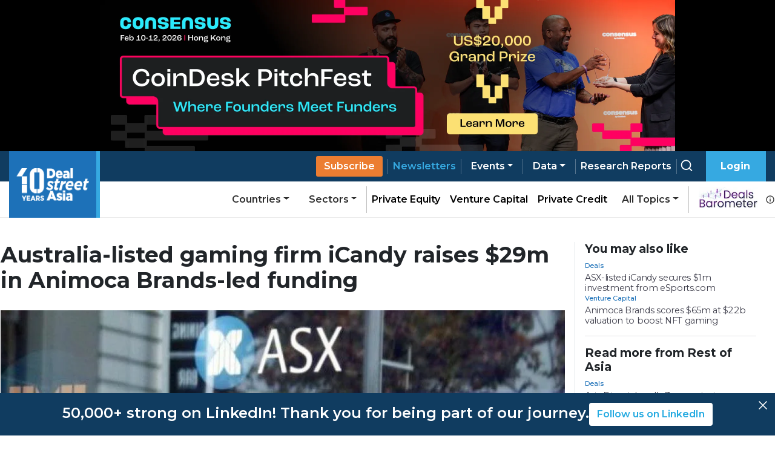

--- FILE ---
content_type: text/html; charset=utf-8
request_url: https://www.dealstreetasia.com/stories/icandy-animoca-lemon-sky-270808
body_size: 11972
content:
<!DOCTYPE html><html lang="en"><head><meta charSet="utf-8"/><script type="application/ld+json">{"@context":"https://schema.org/","@type":"NewsArticle","mainEntityOfPage":{"@type":"WebPage","@id":"https://www.dealstreetasia.com/stories/icandy-animoca-lemon-sky-270808"},"url":"https://www.dealstreetasia.com/stories/icandy-animoca-lemon-sky-270808","headline":"Australia-listed gaming firm iCandy raises $29m in Animoca Brands-led funding","datePublished":"2021-11-22 04:55:33","isAccessibleForFree": "false","dateModified":"2021-11-22 04:55:33","publisher":{"@type":"Organization","@id":"https://www.dealstreetasia.com/#organization","name":"DealStreetAsia","logo":{"@type":"ImageObject","url":"https://media.dealstreetasia.com/uploads/2025/01/10-years-DSA_white-no-Nikkei.png","width":60,"height":60}},"image":{"@type":"ImageObject","url":"https://media.dealstreetasia.com/uploads/2016/08/asx-reu-e1637540859660.jpg?fit=970,492","width":979,"height":492},"description":"It also acquired 100% of video game and animation studio Lemon Sky for $32.4m.","author":{"@type":"Person","name":"Mars W. Mosqueda Jr.","url":"https://www.dealstreetasia.com/author/mars-woo/","image":{"@type":"ImageObject","url":"https://secure.gravatar.com/avatar/89aa6b99d787dda40bb1116a7c58a1fc?s=96&d=mm&r=g
                  ","height":96,"width":96}}}</script><title>Australia-listed gaming firm iCandy raises $29m in Animoca Brands-led funding</title><meta name="viewport" content="initial-scale=1.0, width=device-width"/><meta name="description" content="iCandy Interactive, an ASX-listed mobile games and entertainment group, raised $29m in a round led by gaming major Animoca Brands."/><link rel="icon" href="https://media.dealstreetasia.com/uploads/2015/12/cropped-dsa-logo-512x512.png?fit=32,32" sizes="32x32" type="image/x-icon"/><script>
                window.dataLayer = window.dataLayer || [];
                (function(w, d, s, l, i){
                  w[l] = w[l] || []; w[l].push({
                      'gtm.start':
                          new Date().getTime(), event: 'gtm.js'
                  }); var f = d.getElementsByTagName(s)[0],
                      j = d.createElement(s), dl = l != 'dataLayer' ? '&l=' + l : ''; j.async = true; j.src =
                          'https://www.googletagmanager.com/gtm.js?id=' + i + dl; f.parentNode.insertBefore(j, f);
                }) (window, document, 'script', 'dataLayer', 'GTM-NZ5THLP');
            </script><link rel="canonical" href="https://www.dealstreetasia.com/stories/icandy-animoca-lemon-sky-270808"/><meta property="og:locale" content="en_US"/><meta property="og:type" content="article"/><meta property="og:title" content="Australia-listed gaming firm iCandy raises $29m in Animoca Brands-led funding"/><meta property="og:description" content="It also acquired 100% of video game and animation studio Lemon Sky for $32.4m."/><meta property="og:url" content="https://www.dealstreetasia.com/stories/icandy-animoca-lemon-sky-270808"/><meta property="og:site_name" content="DealStreetAsia"/><meta property="article:publisher" content="https://www.facebook.com/DealStreetAsiaSG/"/><meta property="og:image" content="https://media.dealstreetasia.com/uploads/2016/08/asx-reu-e1637540859660.jpg?fit=970,492"/><meta property="og:image:width" content="979"/><meta property="og:image:height" content="492"/><meta property="og:image:type" content="image/jpeg"/><meta name="twitter:card" content="summary_large_image"/><meta name="twitter:site" content="@dealstreetasia"/><link rel="dns-prefetch" href="//unpkg.com"/><link rel="dns-prefetch" href="//fonts.googleapis.com"/><link rel="dns-prefetch" href="//dealstreetwebsite.s3.amazonaws.com"/><link rel="dns-prefetch" href="//s.w.org"/><link rel="shortlink" href="https://www.dealstreetasia.com/?p=270808"/><meta name="mobile-web-app-capable" content="yes"/><meta name="apple-mobile-web-app-capable" content="yes"/><meta name="apple-mobile-web-app-title" content="Australia-listed gaming firm iCandy raises $29m in Animoca Brands-led funding"/><script type="application/ld+json">{
            "@context": "https://schema.org","@type": "BreadcrumbList",
            "itemListElement": [
              {
                "@type": "ListItem",
                "position": "1",
                "name": "Home",
                "item": "https://dealstreetasia.com/"
              },
              {
                "@type": "ListItem",
                "position": "2",
                "name": "rest-of-asia",
                "item": "https://dealstreetasia.com/countries/rest-of-asia/"
              },
              {
                "@type": "ListItem",
                "position": "3",
                "name": "Australia-listed gaming firm iCandy raises $29m in Animoca Brands-led funding",
                "item": "https://www.dealstreetasia.com/stories/icandy-animoca-lemon-sky-270808"
              }
            ]
          }</script><link rel="preload" as="image" imagesrcset="https://media.dealstreetasia.com/uploads/2016/08/asx-reu-e1637540859660.jpg?fit=970,492&amp;resize=640,undefined&amp;q=75 640w, https://media.dealstreetasia.com/uploads/2016/08/asx-reu-e1637540859660.jpg?fit=970,492&amp;resize=750,undefined&amp;q=75 750w, https://media.dealstreetasia.com/uploads/2016/08/asx-reu-e1637540859660.jpg?fit=970,492&amp;resize=828,undefined&amp;q=75 828w, https://media.dealstreetasia.com/uploads/2016/08/asx-reu-e1637540859660.jpg?fit=970,492&amp;resize=1080,undefined&amp;q=75 1080w, https://media.dealstreetasia.com/uploads/2016/08/asx-reu-e1637540859660.jpg?fit=970,492&amp;resize=1200,undefined&amp;q=75 1200w, https://media.dealstreetasia.com/uploads/2016/08/asx-reu-e1637540859660.jpg?fit=970,492&amp;resize=1920,undefined&amp;q=75 1920w" imagesizes="100vw"/><meta name="next-head-count" content="31"/><meta charSet="utf-8"/><link rel="icon" type="image/x-icon" href="https://media.dealstreetasia.com/uploads/2015/12/cropped-dsa-logo-512x512.png?fit=32,32"/><link href="https://cdn.jsdelivr.net/npm/bootstrap@5.1.3/dist/css/bootstrap.min.css" rel="stylesheet" integrity="sha384-1BmE4kWBq78iYhFldvKuhfTAU6auU8tT94WrHftjDbrCEXSU1oBoqyl2QvZ6jIW3" crossorigin="anonymous"/><link rel="stylesheet" href="https://cdnjs.cloudflare.com/ajax/libs/font-awesome/6.2.1/css/all.min.css" integrity="sha512-MV7K8+y+gLIBoVD59lQIYicR65iaqukzvf/nwasF0nqhPay5w/9lJmVM2hMDcnK1OnMGCdVK+iQrJ7lzPJQd1w==" crossorigin="anonymous" referrerPolicy="no-referrer"/><script src="https://accounts.google.com/gsi/client" strategy="beforeInteractive"></script><link rel="preload" href="/_next/static/css/406cdf44ee0a21bd.css" as="style"/><link rel="stylesheet" href="/_next/static/css/406cdf44ee0a21bd.css" data-n-g=""/><link rel="preload" href="/_next/static/css/ef46db3751d8e999.css" as="style"/><link rel="stylesheet" href="/_next/static/css/ef46db3751d8e999.css" data-n-p=""/><link rel="preload" href="/_next/static/css/4f3f2c5cb3c61473.css" as="style"/><link rel="stylesheet" href="/_next/static/css/4f3f2c5cb3c61473.css" data-n-p=""/><noscript data-n-css=""></noscript><script defer="" nomodule="" src="/_next/static/chunks/polyfills-5cd94c89d3acac5f.js"></script><script src="/_next/static/chunks/webpack-59433d97aed66ccc.js" defer=""></script><script src="/_next/static/chunks/framework-d848305e5ce590b6.js" defer=""></script><script src="/_next/static/chunks/main-12d2118dc85f7cb5.js" defer=""></script><script src="/_next/static/chunks/pages/_app-e9b73c81adf476d4.js" defer=""></script><script src="/_next/static/chunks/fea29d9f-f9c501d785f1a4f2.js" defer=""></script><script src="/_next/static/chunks/3a17f596-81d09148b59d3773.js" defer=""></script><script src="/_next/static/chunks/ebc70433-9b2d8b0434bb1c70.js" defer=""></script><script src="/_next/static/chunks/812-d05fc8d2ad18b5c8.js" defer=""></script><script src="/_next/static/chunks/412-4e667fc4eabbc5b9.js" defer=""></script><script src="/_next/static/chunks/pages/stories/%5Buri%5D-dbd34f1e5431e4df.js" defer=""></script><script src="/_next/static/-9p5v5H_bUuX11sLHrbca/_buildManifest.js" defer=""></script><script src="/_next/static/-9p5v5H_bUuX11sLHrbca/_ssgManifest.js" defer=""></script><script src="/_next/static/-9p5v5H_bUuX11sLHrbca/_middlewareManifest.js" defer=""></script></head><body><div id="__next" data-reactroot=""><div><div class="LeaderBoardAd_ad_wrapper__TnPrt"></div><div class="navbar-wrapper"><div></div><div class="navbar-placeholder"></div><nav class="navbar navbar navbar-expand-xl navbar-light bg-light"><div class="p-0 container-fluid"><a href="/"><span class="nav-brand navbar-brand"><img class="logo-img" src="https://media.dealstreetasia.com/uploads/2025/01/10-years-DSA_white-no-Nikkei.png" alt="DealStreetAsia Logo"/></span></a><div class="navbar-gap-filler"></div><a href="/plans/"><a style="margin-left:auto"><a href="/plans/" class="sub-btn blue mobile nav-link">Subscribe</a></a></a><span class="mobile-notification-icon"><div class="notification-container "><div class="notification-dropdown dropdown nav-item"><a aria-haspopup="true" aria-expanded="false" href="#" class="dropdown-toggle nav-link" role="button"><span class="position-relative"><svg stroke="currentColor" fill="currentColor" stroke-width="0" viewBox="0 0 24 24" class="notification-icon" height="22" width="22" xmlns="http://www.w3.org/2000/svg"><path d="M19 13.586V10c0-3.217-2.185-5.927-5.145-6.742C13.562 2.52 12.846 2 12 2s-1.562.52-1.855 1.258C7.185 4.074 5 6.783 5 10v3.586l-1.707 1.707A.996.996 0 0 0 3 16v2a1 1 0 0 0 1 1h16a1 1 0 0 0 1-1v-2a.996.996 0 0 0-.293-.707L19 13.586zM19 17H5v-.586l1.707-1.707A.996.996 0 0 0 7 14v-4c0-2.757 2.243-5 5-5s5 2.243 5 5v4c0 .266.105.52.293.707L19 16.414V17zm-7 5a2.98 2.98 0 0 0 2.818-2H9.182A2.98 2.98 0 0 0 12 22z"></path></svg></span></a></div></div></span><button aria-controls="basic-navbar-nav" type="button" aria-label="Toggle navigation" class="navbar-toggler collapsed"><svg stroke="currentColor" fill="currentColor" stroke-width="0" viewBox="0 0 512 512" color="white" style="color:white" height="1em" width="1em" xmlns="http://www.w3.org/2000/svg"><path d="M32 96v64h448V96H32zm0 128v64h448v-64H32zm0 128v64h448v-64H32z"></path></svg></button><div class="navbar-collapse collapse" id="basic-navbar-nav" style="position:absolute;right:0px"><div class="navbar-nav"><a href="/plans/"><a><a href="/plans/" data-rb-event-key="/plans/" class="sub-btn blue desktop nav-link">Subscribe</a></a></a><div class="pipe"></div><a href="/newsletters"><a href="/newsletters" data-rb-event-key="/newsletters" class="blue nav-link">Newsletters</a></a><div class="pipe"></div><div class="dropdown dropdown nav-item"><a aria-haspopup="true" aria-expanded="false" id="data-dropdown" href="#" class="dropdown-toggle nav-link" role="button">Events</a></div><div class="pipe"></div><div class="dropdown dropdown nav-item"><a aria-haspopup="true" aria-expanded="false" id="data-dropdown" href="#" class="dropdown-toggle nav-link" role="button">Data</a></div><div class="pipe"></div><a class="nav-link-white" href="/reports"><a href="/reports/" data-rb-event-key="/reports/" class="nav-link">Research Reports</a></a><div class="pipe"></div><a class="nav-link-white" href="/search/search"><a href="/search/search" data-rb-event-key="/search/search" class="search-btn nav-link"><svg stroke="currentColor" fill="none" stroke-width="2" viewBox="0 0 24 24" stroke-linecap="round" stroke-linejoin="round" class="icon" height="1em" width="1em" xmlns="http://www.w3.org/2000/svg"><circle cx="11" cy="11" r="8"></circle><line x1="21" y1="21" x2="16.65" y2="16.65"></line></svg></a></a><div class="right-btn" style="padding-left:1rem"><a style="margin-right:10px" href="#" class="fw-bold nav-link" role="button">Login</a></div><div class="mobile-nav"><div class="dropdown nav-item"><a aria-haspopup="true" aria-expanded="false" href="#" class="dropdown-toggle nav-link" role="button">Categories</a></div><div class="dropdown nav-item"><a aria-haspopup="true" aria-expanded="false" href="#" class="dropdown-toggle nav-link" role="button">Countries</a></div><div class="dropdown nav-item"><a aria-haspopup="true" aria-expanded="false" href="#" class="dropdown-toggle nav-link" role="button">Sectors</a></div><hr/><a href="/partner-content/" data-rb-event-key="/partner-content/" class="nav-link">Partner Content</a><a href="/dealsbarometer/" data-rb-event-key="/dealsbarometer/" class="deals-barometer nav-link">Deals Barometer<small><br/>Advertisement Feature</small></a></div></div></div><div class="secondary-nav nav-link-black navbar-nav"><div class="ml-auto dropdown nav-item"><a aria-haspopup="true" aria-expanded="false" href="#" class="dropdown-toggle nav-link" role="button">Countries</a></div><div class="dropdown nav-item"><a aria-haspopup="true" aria-expanded="false" href="#" class="dropdown-toggle nav-link" role="button">Sectors</a></div><hr style="height:100%;width:1px"/><a href="/section/private-equity" data-rb-event-key="/section/private-equity" class="nav-link-black nav-link">Private Equity</a><a href="/section/venture-capital" data-rb-event-key="/section/venture-capital" class="nav-link-black nav-link">Venture Capital</a><a href="/section/private-credit" data-rb-event-key="/section/private-credit" class="nav-link-black nav-link">Private Credit</a><div class="dropdown dropdown nav-item"><a aria-haspopup="true" aria-expanded="false" href="#" class="dropdown-toggle nav-link" role="button">All Topics</a></div><hr style="height:100%;width:1px"/><span class="d-flex align-items-center"><a href="/dealsbarometer" data-rb-event-key="/dealsbarometer" class="nav-link-black ml-2 nav-link"><span style="box-sizing:border-box;display:inline-block;overflow:hidden;width:initial;height:initial;background:none;opacity:1;border:0;margin:0;padding:0;position:relative;max-width:100%"><span style="box-sizing:border-box;display:block;width:initial;height:initial;background:none;opacity:1;border:0;margin:0;padding:0;max-width:100%"><img style="display:block;max-width:100%;width:initial;height:initial;background:none;opacity:1;border:0;margin:0;padding:0" alt="" aria-hidden="true" src="data:image/svg+xml,%3csvg%20xmlns=%27http://www.w3.org/2000/svg%27%20version=%271.1%27%20width=%2798%27%20height=%2735%27/%3e"/></span><img alt="Deals Barometer" src="[data-uri]" decoding="async" data-nimg="intrinsic" style="position:absolute;top:0;left:0;bottom:0;right:0;box-sizing:border-box;padding:0;border:none;margin:auto;display:block;width:0;height:0;min-width:100%;max-width:100%;min-height:100%;max-height:100%"/><noscript><img alt="Deals Barometer" srcSet="/_next/image?url=%2Fdeals-barometer-logo.png&amp;w=128&amp;q=75 1x, /_next/image?url=%2Fdeals-barometer-logo.png&amp;w=256&amp;q=75 2x" src="/_next/image?url=%2Fdeals-barometer-logo.png&amp;w=256&amp;q=75" decoding="async" data-nimg="intrinsic" style="position:absolute;top:0;left:0;bottom:0;right:0;box-sizing:border-box;padding:0;border:none;margin:auto;display:block;width:0;height:0;min-width:100%;max-width:100%;min-height:100%;max-height:100%" loading="lazy"/></noscript></span></a><svg stroke="currentColor" fill="currentColor" stroke-width="0" viewBox="0 0 24 24" class="ml-1" style="color:#2e2e2e" height="1em" width="1em" xmlns="http://www.w3.org/2000/svg"><path d="M12 2C6.486 2 2 6.486 2 12s4.486 10 10 10 10-4.486 10-10S17.514 2 12 2zm0 18c-4.411 0-8-3.589-8-8s3.589-8 8-8 8 3.589 8 8-3.589 8-8 8z"></path><path d="M11 11h2v6h-2zm0-4h2v2h-2z"></path></svg></span></div></div></nav></div><div style="position:fixed;bottom:1rem;right:1rem;z-index:100"></div><div class="PageLayout_wrapper__tEXCh row"><div class="PageLayout_content__VSbYf col-xl-12"><div class="Story_story_ad_and_page_wrapper__WgpKg"><div class="Story_story_page_wrapper__oHdJz"><div class="Story_wrapper__Cltvq" id="disable-copy"><h1>Australia-listed gaming firm iCandy raises $29m in Animoca Brands-led funding</h1><div class="Story_image_wrapper__c3VEE"><span style="box-sizing:border-box;display:block;overflow:hidden;width:initial;height:initial;background:none;opacity:1;border:0;margin:0;padding:0;position:relative"><span style="box-sizing:border-box;display:block;width:initial;height:initial;background:none;opacity:1;border:0;margin:0;padding:0;padding-top:56.17021276595745%"></span><img alt="Australia-listed gaming firm iCandy raises $29m in Animoca Brands-led funding" sizes="100vw" srcSet="https://media.dealstreetasia.com/uploads/2016/08/asx-reu-e1637540859660.jpg?fit=970,492&amp;resize=640,undefined&amp;q=75 640w, https://media.dealstreetasia.com/uploads/2016/08/asx-reu-e1637540859660.jpg?fit=970,492&amp;resize=750,undefined&amp;q=75 750w, https://media.dealstreetasia.com/uploads/2016/08/asx-reu-e1637540859660.jpg?fit=970,492&amp;resize=828,undefined&amp;q=75 828w, https://media.dealstreetasia.com/uploads/2016/08/asx-reu-e1637540859660.jpg?fit=970,492&amp;resize=1080,undefined&amp;q=75 1080w, https://media.dealstreetasia.com/uploads/2016/08/asx-reu-e1637540859660.jpg?fit=970,492&amp;resize=1200,undefined&amp;q=75 1200w, https://media.dealstreetasia.com/uploads/2016/08/asx-reu-e1637540859660.jpg?fit=970,492&amp;resize=1920,undefined&amp;q=75 1920w" src="https://media.dealstreetasia.com/uploads/2016/08/asx-reu-e1637540859660.jpg?fit=970,492&amp;resize=1920,undefined&amp;q=75" decoding="async" data-nimg="responsive" class="Story_image__prqFX" style="position:absolute;top:0;left:0;bottom:0;right:0;box-sizing:border-box;padding:0;border:none;margin:auto;display:block;width:0;height:0;min-width:100%;max-width:100%;min-height:100%;max-height:100%;object-fit:cover"/></span><p class="Story_caption__qf6pV">Australian Securities Exchange. REUTERS/Steven Saphore</p></div><div class="row"><div class="Story_side_bar_content__rZL__ col-xl-2"><div><div class="Story_author_info__jU24D"><span><a class="Story_author__mE5dK" href="https://www.dealstreetasia.com/author/mars-woo/">Mars W. Mosqueda Jr.</a></span><p class="Story_date__RJUPd">22 November, 2021</p></div><div class="ShareBar_wrapper__hS5o5"><a href="https://www.facebook.com/sharer/sharer.php?u=https%3A%2F%2Fdealstreetasia.com%2Fstories%2Ficandy-animoca-lemon-sky-270808&amp;quote=Australia-listed%20gaming%20firm%20iCandy%20raises%20%2429m%20in%20Animoca%20Brands-led%20funding"><svg stroke="currentColor" fill="currentColor" stroke-width="0" viewBox="0 0 16 16" class="ShareBar_icon__9x1Ng" height="20px" width="20px" xmlns="http://www.w3.org/2000/svg"><path d="M16 8.049c0-4.446-3.582-8.05-8-8.05C3.58 0-.002 3.603-.002 8.05c0 4.017 2.926 7.347 6.75 7.951v-5.625h-2.03V8.05H6.75V6.275c0-2.017 1.195-3.131 3.022-3.131.876 0 1.791.157 1.791.157v1.98h-1.009c-.993 0-1.303.621-1.303 1.258v1.51h2.218l-.354 2.326H9.25V16c3.824-.604 6.75-3.934 6.75-7.951"></path></svg></a><a href="https://twitter.com/intent/tweet?text=Australia-listed%20gaming%20firm%20iCandy%20raises%20%2429m%20in%20Animoca%20Brands-led%20funding&amp;url=https%3A%2F%2Fdealstreetasia.com%2Fstories%2Ficandy-animoca-lemon-sky-270808"><svg stroke="currentColor" fill="currentColor" stroke-width="0" viewBox="0 0 512 512" class="ShareBar_icon__9x1Ng" height="20px" width="20px" xmlns="http://www.w3.org/2000/svg"><path d="M459.37 151.716c.325 4.548.325 9.097.325 13.645 0 138.72-105.583 298.558-298.558 298.558-59.452 0-114.68-17.219-161.137-47.106 8.447.974 16.568 1.299 25.34 1.299 49.055 0 94.213-16.568 130.274-44.832-46.132-.975-84.792-31.188-98.112-72.772 6.498.974 12.995 1.624 19.818 1.624 9.421 0 18.843-1.3 27.614-3.573-48.081-9.747-84.143-51.98-84.143-102.985v-1.299c13.969 7.797 30.214 12.67 47.431 13.319-28.264-18.843-46.781-51.005-46.781-87.391 0-19.492 5.197-37.36 14.294-52.954 51.655 63.675 129.3 105.258 216.365 109.807-1.624-7.797-2.599-15.918-2.599-24.04 0-57.828 46.782-104.934 104.934-104.934 30.213 0 57.502 12.67 76.67 33.137 23.715-4.548 46.456-13.32 66.599-25.34-7.798 24.366-24.366 44.833-46.132 57.827 21.117-2.273 41.584-8.122 60.426-16.243-14.292 20.791-32.161 39.308-52.628 54.253z"></path></svg></a><a href="https://www.linkedin.com/shareArticle?mini=true&amp;url=https%3A%2F%2Fdealstreetasia.com%2Fstories%2Ficandy-animoca-lemon-sky-270808&amp;title=Australia-listed%20gaming%20firm%20iCandy%20raises%20%2429m%20in%20Animoca%20Brands-led%20funding"><svg stroke="currentColor" fill="currentColor" stroke-width="0" viewBox="0 0 448 512" class="ShareBar_icon__9x1Ng" height="20px" width="20px" xmlns="http://www.w3.org/2000/svg"><path d="M100.28 448H7.4V148.9h92.88zM53.79 108.1C24.09 108.1 0 83.5 0 53.8a53.79 53.79 0 0 1 107.58 0c0 29.7-24.1 54.3-53.79 54.3zM447.9 448h-92.68V302.4c0-34.7-.7-79.2-48.29-79.2-48.29 0-55.69 37.7-55.69 76.7V448h-92.78V148.9h89.08v40.8h1.3c12.4-23.5 42.69-48.3 87.88-48.3 94 0 111.28 61.9 111.28 142.3V448z"></path></svg></a><a href="mailto:?Subject=Australia-listed%20gaming%20firm%20iCandy%20raises%20%2429m%20in%20Animoca%20Brands-led%20funding&amp;body=https%3A%2F%2Fdealstreetasia.com%2Fstories%2Ficandy-animoca-lemon-sky-270808"><svg stroke="currentColor" fill="currentColor" stroke-width="0" viewBox="0 0 24 24" class="ShareBar_icon__9x1Ng" height="20px" width="20px" xmlns="http://www.w3.org/2000/svg"><path fill="none" d="M0 0h24v24H0z"></path><path d="M20 4H4c-1.1 0-1.99.9-1.99 2L2 18c0 1.1.9 2 2 2h16c1.1 0 2-.9 2-2V6c0-1.1-.9-2-2-2zm0 4-8 5-8-5V6l8 5 8-5v2z"></path></svg></a><a href="whatsapp://send?text=https%3A%2F%2Fdealstreetasia.com%2Fstories%2Ficandy-animoca-lemon-sky-270808&amp;title=Australia-listed%20gaming%20firm%20iCandy%20raises%20%2429m%20in%20Animoca%20Brands-led%20funding"><svg stroke="currentColor" fill="currentColor" stroke-width="0" viewBox="0 0 512 512" class="ShareBar_icon__9x1Ng" height="20px" width="20px" xmlns="http://www.w3.org/2000/svg"><path d="M260.062 32C138.605 32 40.134 129.701 40.134 250.232c0 41.23 11.532 79.79 31.559 112.687L32 480l121.764-38.682c31.508 17.285 67.745 27.146 106.298 27.146C381.535 468.464 480 370.749 480 250.232 480 129.701 381.535 32 260.062 32zm109.362 301.11c-5.174 12.827-28.574 24.533-38.899 25.072-10.314.547-10.608 7.994-66.84-16.434-56.225-24.434-90.052-83.844-92.719-87.67-2.669-3.812-21.78-31.047-20.749-58.455 1.038-27.413 16.047-40.346 21.404-45.725 5.351-5.387 11.486-6.352 15.232-6.413 4.428-.072 7.296-.132 10.573-.011 3.274.124 8.192-.685 12.45 10.639 4.256 11.323 14.443 39.153 15.746 41.989 1.302 2.839 2.108 6.126.102 9.771-2.012 3.653-3.042 5.935-5.961 9.083-2.935 3.148-6.174 7.042-8.792 9.449-2.92 2.665-5.97 5.572-2.9 11.269 3.068 5.693 13.653 24.356 29.779 39.736 20.725 19.771 38.598 26.329 44.098 29.317 5.515 3.004 8.806 2.67 12.226-.929 3.404-3.599 14.639-15.746 18.596-21.169 3.955-5.438 7.661-4.373 12.742-2.329 5.078 2.052 32.157 16.556 37.673 19.551 5.51 2.989 9.193 4.529 10.51 6.9 1.317 2.38.901 13.531-4.271 26.359z"></path></svg></a><a href="https://telegram.me/share/url?url=https%3A%2F%2Fdealstreetasia.com%2Fstories%2Ficandy-animoca-lemon-sky-270808&amp;text=Australia-listed%20gaming%20firm%20iCandy%20raises%20%2429m%20in%20Animoca%20Brands-led%20funding"><svg stroke="currentColor" fill="currentColor" stroke-width="0" viewBox="0 0 448 512" class="ShareBar_icon__9x1Ng" height="20px" width="20px" xmlns="http://www.w3.org/2000/svg"><path d="M446.7 98.6l-67.6 318.8c-5.1 22.5-18.4 28.1-37.3 17.5l-103-75.9-49.7 47.8c-5.5 5.5-10.1 10.1-20.7 10.1l7.4-104.9 190.9-172.5c8.3-7.4-1.8-11.5-12.9-4.1L117.8 284 16.2 252.2c-22.1-6.9-22.5-22.1 4.6-32.7L418.2 66.4c18.4-6.9 34.5 4.1 28.5 32.2z"></path></svg></a></div></div></div><div class="col-xl-9"><div class="edited-by" style="font-weight:600;margin-top:10px"></div><div><div><div class="subscribe-now"><div class="content"><div class="mb-2"><h4 class="mb-1">Register Now to Unlock Premium Content</h4>Join top professionals who trust DealStreetAsia for their market insights.</div><div><div><span><svg stroke="currentColor" fill="currentColor" stroke-width="0" viewBox="0 0 16 16" class="bs-check" height="1em" width="1em" xmlns="http://www.w3.org/2000/svg"><path d="M12.736 3.97a.733.733 0 0 1 1.047 0c.286.289.29.756.01 1.05L7.88 12.01a.733.733 0 0 1-1.065.02L3.217 8.384a.757.757 0 0 1 0-1.06.733.733 0 0 1 1.047 0l3.052 3.093 5.4-6.425z"></path></svg></span>Get 2 free articles and 1 premium article each month</div><div><span><svg stroke="currentColor" fill="currentColor" stroke-width="0" viewBox="0 0 16 16" class="bs-check" height="1em" width="1em" xmlns="http://www.w3.org/2000/svg"><path d="M12.736 3.97a.733.733 0 0 1 1.047 0c.286.289.29.756.01 1.05L7.88 12.01a.733.733 0 0 1-1.065.02L3.217 8.384a.757.757 0 0 1 0-1.06.733.733 0 0 1 1.047 0l3.052 3.093 5.4-6.425z"></path></svg></span>Get free access to<!-- --> <a href="https://mailchi.mp/d258f6269717/kickstart-report" style="color:#1d71b8" target="_blank" rel="noopener noreferrer">Southeast Asia Startup Funding Report: H1 2025.</a></div><div><span><svg stroke="currentColor" fill="currentColor" stroke-width="0" viewBox="0 0 16 16" class="bs-check" height="1em" width="1em" xmlns="http://www.w3.org/2000/svg"><path d="M12.736 3.97a.733.733 0 0 1 1.047 0c.286.289.29.756.01 1.05L7.88 12.01a.733.733 0 0 1-1.065.02L3.217 8.384a.757.757 0 0 1 0-1.06.733.733 0 0 1 1.047 0l3.052 3.093 5.4-6.425z"></path></svg></span>Receive curated newsletters straight to your inbox</div><div><span><svg stroke="currentColor" fill="currentColor" stroke-width="0" viewBox="0 0 16 16" class="bs-check" height="1em" width="1em" xmlns="http://www.w3.org/2000/svg"><path d="M12.736 3.97a.733.733 0 0 1 1.047 0c.286.289.29.756.01 1.05L7.88 12.01a.733.733 0 0 1-1.065.02L3.217 8.384a.757.757 0 0 1 0-1.06.733.733 0 0 1 1.047 0l3.052 3.093 5.4-6.425z"></path></svg></span>Be the first to hear about upcoming events and summits</div></div><a class="main-btn">Register Now</a><div>Register now - it only takes a minute!<!-- --> <a style="color:#1d71b8">Log in</a> <!-- -->if you already a reader.</div></div></div></div></div><div class="Tags_wrapper__7crgH"><a href="https://www.dealstreetasia.com/tag/animoca-brands"><span class="Tags_tag__HdSOH">Animoca Brands</span></a><a href="https://www.dealstreetasia.com/tag/icandy-interactive"><span class="Tags_tag__HdSOH">iCandy Interactive</span></a><a href="https://www.dealstreetasia.com/tag/lemon-sky-animation"><span class="Tags_tag__HdSOH">Lemon Sky Animation</span></a></div></div></div><p class="print-user-info">Printed by <!-- -->Unregistered user<!-- --> on<!-- --> <!-- -->Wed, 21 Jan 2026 13:11:48 GMT</p><div class="print_watermark_overlay"></div><div class="row"><div class="col-xl-2"></div><div class="col-sm-10"></div></div></div><div><div class="LeaderBoardAd_bottom_ad_wrapper__Kk6D1"></div><div class="NewsletterBanner_wrapper___e5WB"><img src="https://media.dealstreetasia.com/uploads/2022/03/mailbox.png" alt=""/><div class="NewsletterBanner_content__549ET"><h4>Bring stories like this into your inbox every day.</h4><h6>Sign up for our newsletter - <span>The Daily Brief</span></h6><a href="/newsletters?next=/stories/icandy-animoca-lemon-sky-270808">Subscribe to Newsletter</a></div></div></div></div><div class="Story_ad_and_related_stories__JZYIq"><div class="Story_related_stories__DaIEK"><div class="RelatedStories_wrapper__Er5rL"><h2 class="RelatedStories_title__sCKLs ml-0">You may also like</h2><div class="RelatedStories_stories__pzYue"><div class="RelatedStories_story_wrapper__1a0cY"><div><div><div><p class="category-link"><a href="https://www.dealstreetasia.com/section/deal-investment/">Deals</a></p></div><a href="/stories/asx-icandy-esports-99365/"><h4>ASX-listed iCandy secures $1m investment from eSports.com</h4></a></div></div></div><div class="RelatedStories_story_wrapper__1a0cY"><div><div><div><p class="category-link"><a href="https://www.dealstreetasia.com/section/venture-capital/">Venture Capital</a></p></div><a href="/stories/animoca-brands-65m-funding-266074/"><h4>Animoca Brands scores $65m at $2.2b valuation to boost NFT gaming</h4></a></div></div></div></div></div><hr class="Story_related_stories_horizontalline__Mr6UZ"/><div class="RelatedStories_wrapper__Er5rL"><h2 class="RelatedStories_title__sCKLs ml-0">Read more from Rest of Asia</h2><div class="RelatedStories_stories__pzYue"><div class="RelatedStories_story_wrapper__1a0cY"><div><div><div><p class="category-link "><a href="/section/deal-investment/">Deals</a></p></div><a href="/stories/asia-digest-zeroport-opencx-raise-funds-469981/"><h4>Asia Digest: Israel’s Zeroport raises $10m; Shorooq backs OpenCX</h4></a></div></div></div><div class="RelatedStories_story_wrapper__1a0cY"><div><div><div><p class="category-link "><a href="/section/analysis/">Analysis</a></p></div><a href="/stories/mufg-trust-banking-arm-alternative-assets-469925/"><h4>MUFG’s trust banking arm aims to double alternative assets AUM to $10b</h4></a></div></div></div></div></div><hr class="Story_related_stories_horizontalline__Mr6UZ"/><div style="margin-inline:auto"><div></div></div></div></div></div><div style="height:20px"></div></div></div><div class="footer_wrapper"><div class="footer-secondary text-white footer-nikkei d-print-none"><div class="home-page-wrapper"><img class="ml-0" src="https://media.dealstreetasia.com/uploads/2019/10/nikkei-group-transparent-logo.png" alt="Nikkei Logo"/></div></div><div class="footer-main"><div class="home-page-wrapper row"><div class="logo-column p-0 col-md-auto"><img src="https://media.dealstreetasia.com/uploads/2025/01/10-years-DSA_white-no-Nikkei.png" alt="DealStreetAsia Logo"/></div><div class="d-print-none link-column col-md-auto"><div class="justify-content-center nav"><div class="list-item nav-item"><a href="/about-us/" data-rb-event-key="/about-us/" class="list-text nav-link">About Us</a></div><div class="list-item nav-item"><a href="/meet-the-team/" data-rb-event-key="/meet-the-team/" class="list-text nav-link">Team</a></div><div class="list-item nav-item"><a href="/advertise-with-us/" data-rb-event-key="/advertise-with-us/" class="list-text nav-link">Advertise</a></div><div class="list-item nav-item"><a href="/contact-us/" data-rb-event-key="/contact-us/" class="list-text nav-link">Contact</a></div><div class="list-item nav-item"><a href="/careers/" data-rb-event-key="/careers/" class="list-text nav-link">Careers</a></div><div class="list-item nav-item"><a href="/blogs/" data-rb-event-key="/blogs/" class="list-text nav-link">Blog</a></div></div></div><div class="social-column p-0 col-md-auto"><div class="nav"><div class="nav-item"><a href="https://www.facebook.com/DealStreetAsiaSG" data-rb-event-key="https://www.facebook.com/DealStreetAsiaSG" class="icon nav-link"><svg stroke="currentColor" fill="currentColor" stroke-width="0" viewBox="0 0 320 512" height="1em" width="1em" xmlns="http://www.w3.org/2000/svg"><path d="M279.14 288l14.22-92.66h-88.91v-60.13c0-25.35 12.42-50.06 52.24-50.06h40.42V6.26S260.43 0 225.36 0c-73.22 0-121.08 44.38-121.08 124.72v70.62H22.89V288h81.39v224h100.17V288z"></path></svg></a></div><div class="nav-item"><a href="https://twitter.com/DealStreetAsia" data-rb-event-key="https://twitter.com/DealStreetAsia" class="icon nav-link"><svg stroke="currentColor" fill="currentColor" stroke-width="0" viewBox="0 0 512 512" height="1em" width="1em" xmlns="http://www.w3.org/2000/svg"><path d="M459.37 151.716c.325 4.548.325 9.097.325 13.645 0 138.72-105.583 298.558-298.558 298.558-59.452 0-114.68-17.219-161.137-47.106 8.447.974 16.568 1.299 25.34 1.299 49.055 0 94.213-16.568 130.274-44.832-46.132-.975-84.792-31.188-98.112-72.772 6.498.974 12.995 1.624 19.818 1.624 9.421 0 18.843-1.3 27.614-3.573-48.081-9.747-84.143-51.98-84.143-102.985v-1.299c13.969 7.797 30.214 12.67 47.431 13.319-28.264-18.843-46.781-51.005-46.781-87.391 0-19.492 5.197-37.36 14.294-52.954 51.655 63.675 129.3 105.258 216.365 109.807-1.624-7.797-2.599-15.918-2.599-24.04 0-57.828 46.782-104.934 104.934-104.934 30.213 0 57.502 12.67 76.67 33.137 23.715-4.548 46.456-13.32 66.599-25.34-7.798 24.366-24.366 44.833-46.132 57.827 21.117-2.273 41.584-8.122 60.426-16.243-14.292 20.791-32.161 39.308-52.628 54.253z"></path></svg></a></div><div class="nav-item"><a href="mailto:writers@dealstreetasia.com" data-rb-event-key="mailto:writers@dealstreetasia.com" class="icon nav-link"><svg stroke="currentColor" fill="currentColor" stroke-width="0" viewBox="0 0 512 512" height="1em" width="1em" xmlns="http://www.w3.org/2000/svg"><path d="M502.3 190.8c3.9-3.1 9.7-.2 9.7 4.7V400c0 26.5-21.5 48-48 48H48c-26.5 0-48-21.5-48-48V195.6c0-5 5.7-7.8 9.7-4.7 22.4 17.4 52.1 39.5 154.1 113.6 21.1 15.4 56.7 47.8 92.2 47.6 35.7.3 72-32.8 92.3-47.6 102-74.1 131.6-96.3 154-113.7zM256 320c23.2.4 56.6-29.2 73.4-41.4 132.7-96.3 142.8-104.7 173.4-128.7 5.8-4.5 9.2-11.5 9.2-18.9v-19c0-26.5-21.5-48-48-48H48C21.5 64 0 85.5 0 112v19c0 7.4 3.4 14.3 9.2 18.9 30.6 23.9 40.7 32.4 173.4 128.7 16.8 12.2 50.2 41.8 73.4 41.4z"></path></svg></a></div><div class="nav-item"><a href="https://www.linkedin.com/company/dealstreetasia/?viewAsMember=true" data-rb-event-key="https://www.linkedin.com/company/dealstreetasia/?viewAsMember=true" class="icon nav-link"><svg stroke="currentColor" fill="currentColor" stroke-width="0" viewBox="0 0 448 512" height="1em" width="1em" xmlns="http://www.w3.org/2000/svg"><path d="M100.28 448H7.4V148.9h92.88zM53.79 108.1C24.09 108.1 0 83.5 0 53.8a53.79 53.79 0 0 1 107.58 0c0 29.7-24.1 54.3-53.79 54.3zM447.9 448h-92.68V302.4c0-34.7-.7-79.2-48.29-79.2-48.29 0-55.69 37.7-55.69 76.7V448h-92.78V148.9h89.08v40.8h1.3c12.4-23.5 42.69-48.3 87.88-48.3 94 0 111.28 61.9 111.28 142.3V448z"></path></svg></a></div><div class="nav-item"><a href="https://www.instagram.com/dealstreetasia.sg/?hl=en" data-rb-event-key="https://www.instagram.com/dealstreetasia.sg/?hl=en" class="icon nav-link"><svg stroke="currentColor" fill="currentColor" stroke-width="0" viewBox="0 0 448 512" height="1em" width="1em" xmlns="http://www.w3.org/2000/svg"><path d="M224.1 141c-63.6 0-114.9 51.3-114.9 114.9s51.3 114.9 114.9 114.9S339 319.5 339 255.9 287.7 141 224.1 141zm0 189.6c-41.1 0-74.7-33.5-74.7-74.7s33.5-74.7 74.7-74.7 74.7 33.5 74.7 74.7-33.6 74.7-74.7 74.7zm146.4-194.3c0 14.9-12 26.8-26.8 26.8-14.9 0-26.8-12-26.8-26.8s12-26.8 26.8-26.8 26.8 12 26.8 26.8zm76.1 27.2c-1.7-35.9-9.9-67.7-36.2-93.9-26.2-26.2-58-34.4-93.9-36.2-37-2.1-147.9-2.1-184.9 0-35.8 1.7-67.6 9.9-93.9 36.1s-34.4 58-36.2 93.9c-2.1 37-2.1 147.9 0 184.9 1.7 35.9 9.9 67.7 36.2 93.9s58 34.4 93.9 36.2c37 2.1 147.9 2.1 184.9 0 35.9-1.7 67.7-9.9 93.9-36.2 26.2-26.2 34.4-58 36.2-93.9 2.1-37 2.1-147.8 0-184.8zM398.8 388c-7.8 19.6-22.9 34.7-42.6 42.6-29.5 11.7-99.5 9-132.1 9s-102.7 2.6-132.1-9c-19.6-7.8-34.7-22.9-42.6-42.6-11.7-29.5-9-99.5-9-132.1s-2.6-102.7 9-132.1c7.8-19.6 22.9-34.7 42.6-42.6 29.5-11.7 99.5-9 132.1-9s102.7-2.6 132.1 9c19.6 7.8 34.7 22.9 42.6 42.6 11.7 29.5 9 99.5 9 132.1s2.7 102.7-9 132.1z"></path></svg></a></div><div class="nav-item"><a href="https://www.youtube.com/c/DEALSTREETASIAPteLtd" data-rb-event-key="https://www.youtube.com/c/DEALSTREETASIAPteLtd" class="icon nav-link"><svg stroke="currentColor" fill="currentColor" stroke-width="0" viewBox="0 0 576 512" height="1em" width="1em" xmlns="http://www.w3.org/2000/svg"><path d="M549.655 124.083c-6.281-23.65-24.787-42.276-48.284-48.597C458.781 64 288 64 288 64S117.22 64 74.629 75.486c-23.497 6.322-42.003 24.947-48.284 48.597-11.412 42.867-11.412 132.305-11.412 132.305s0 89.438 11.412 132.305c6.281 23.65 24.787 41.5 48.284 47.821C117.22 448 288 448 288 448s170.78 0 213.371-11.486c23.497-6.321 42.003-24.171 48.284-47.821 11.412-42.867 11.412-132.305 11.412-132.305s0-89.438-11.412-132.305zm-317.51 213.508V175.185l142.739 81.205-142.739 81.201z"></path></svg></a></div></div></div></div></div><div class="footer-secondary"><div style="row-gap:8px" class="home-page-wrapper flex-row row"><div class="p-0 col-lg-4 col-md-6"><div class="nav-privacy text-start position-static nav"><div class="nav-item"><a href="/privacy-policy/" data-rb-event-key="/privacy-policy/" class="secondary-text pl-0 nav-link">Privacy Policy</a></div><div class="borderLeft nav-item"><a href="/terms-conditions/" data-rb-event-key="/terms-conditions/" class="secondary-text pr-0 nav-link">Terms &amp; Conditions</a></div></div></div><div class="p-0 col-lg-4 col-md-6"><div class="nav-copyright justify-content-center nav" style="white-space:nowrap"><div class="nav-item"><span class="secondary-text">© Copyright DEALSTREETASIA 2014-<!-- -->2026<!-- --> <!-- -->All rights reserved.</span></div></div></div><div class="d-none d-lg-block col-lg-4 col-md-0"></div></div></div></div></div></div><script id="__NEXT_DATA__" type="application/json">{"props":{"pageProps":{"wpData":{"title":"Australia-listed gaming firm iCandy raises $29m in Animoca Brands-led funding","excerpt":"It also acquired 100% of video game and animation studio Lemon Sky for $32.4m.","image_url":"https://media.dealstreetasia.com/uploads/2016/08/asx-reu-e1637540859660.jpg?fit=970,492","image_caption":"Australian Securities Exchange. REUTERS/Steven Saphore","date":"2021-11-22 04:55:33","link":"https://www.dealstreetasia.com/stories/icandy-animoca-lemon-sky-270808","content":"","tags":[{"term_id":68687,"name":"Animoca Brands","slug":"animoca-brands","term_group":0,"term_taxonomy_id":68687,"taxonomy":"post_tag","description":"","parent":0,"count":50,"filter":"raw"},{"term_id":7469,"name":"iCandy Interactive","slug":"icandy-interactive","term_group":0,"term_taxonomy_id":7473,"taxonomy":"post_tag","description":"","parent":0,"count":8,"filter":"raw"},{"term_id":85029,"name":"Lemon Sky Animation","slug":"lemon-sky-animation","term_group":0,"term_taxonomy_id":85029,"taxonomy":"post_tag","description":"","parent":0,"count":1,"filter":"raw"}],"research":false,"premium":true,"id":"270808","section":"deal-investment","country":"rest-of-asia","sector":null,"tagged_newsletter":"","seo_title":"","seo_description":"iCandy Interactive, an ASX-listed mobile games and entertainment group, raised $29m in a round led by gaming major Animoca Brands.","edited_by":null,"related_stories":[{"title":"ASX-listed iCandy secures $1m investment from eSports.com","excerpt":"Upon completion of the transaction, eSports.com will own 19.5% of iCandy and will appoint a director to iCandy's board.","link":"https://www.dealstreetasia.com/stories/asx-icandy-esports-99365/","image_url":"https://media.dealstreetasia.com/uploads/2018/06/phone.jpg?fit=980,545","category-link":"\u003cp class=\"category-link\"\u003e\u003ca href=\"https://www.dealstreetasia.com/section/deal-investment/\"\u003eDeals\u003c/a\u003e\u003c/p\u003e"},{"title":"Animoca Brands scores $65m at $2.2b valuation to boost NFT gaming","excerpt":"Ubisoft Entertainment and Sequoia Capital China joined a host of investors in the funding round.","link":"https://www.dealstreetasia.com/stories/animoca-brands-65m-funding-266074/","image_url":"https://media.dealstreetasia.com/uploads/2021/10/Screen-Shot-2021-10-21-at-7.37.23-AM.png?fit=1237,659","category-link":"\u003cp class=\"category-link\"\u003e\u003ca href=\"https://www.dealstreetasia.com/section/venture-capital/\"\u003eVenture Capital\u003c/a\u003e\u003c/p\u003e"}],"time_profile":{"1_post_get_time":1,"2_related_stories_time":46,"3_terms_list_time":47,"4_post_meta_time":47,"100_total_time":52},"country_name":"Rest of Asia"},"authors":[{"data":{"ID":"1640","user_registered":"2017-12-27 05:21:02","display_name":"Mars W. Mosqueda Jr.","type":"wpuser","url":"https://www.dealstreetasia.com/author/mars-woo/"}}],"content":"\u003carticle\u003e\u003c/article\u003e","loggedIn":false,"subscribed":false,"overlay":"premium","showRemStoriesBanner":false,"freeContent":false,"userId":"","uri":"icandy-animoca-lemon-sky-270808","email":"","plan":"","subType":"","numberOfStoriesRemaining":null,"premiumContent":true,"researchContent":false,"bannerType":null,"subscribedNewsletters":[],"taggedNewsletter":"","related_country_stories":[{"title":"Asia Digest: Israel’s Zeroport raises $10m; Shorooq backs OpenCX","link":"/stories/asia-digest-zeroport-opencx-raise-funds-469981/","category-link":"\u003cp class=\"category-link \"\u003e\u003ca href=\"/section/deal-investment/\"\u003eDeals\u003c/a\u003e\u003c/p\u003e"},{"title":"MUFG’s trust banking arm aims to double alternative assets AUM to $10b","link":"/stories/mufg-trust-banking-arm-alternative-assets-469925/","category-link":"\u003cp class=\"category-link \"\u003e\u003ca href=\"/section/analysis/\"\u003eAnalysis\u003c/a\u003e\u003c/p\u003e"},{"title":"Airwallex expands in Asia with acquisition of Korea’s Paynuri","link":"/stories/airwallex-buys-paynuri-469928/","category-link":"\u003cp class=\"category-link \"\u003e\u003ca href=\"/section/deal-investment/\"\u003eDeals\u003c/a\u003e\u003c/p\u003e"},{"title":"Japan’s Shionogi hikes stake in ViiV Healthcare in $2.13b deal, Pfizer exits","link":"/stories/shionogi-viiv-stake-pfizer-exits-469887/","category-link":"\u003cp class=\"category-link \"\u003e\u003ca href=\"/section/deal-investment/\"\u003eDeals\u003c/a\u003e\u003c/p\u003e"},{"title":"Australia pension fund Aware Super invests $300m in APAC data centre business","link":"/stories/australia-pension-fund-aware-super-invests-300m-in-apac-data-centre-business-469881/","category-link":"\u003cp class=\"category-link \"\u003e\u003ca href=\"/section/deal-investment/\"\u003eDeals\u003c/a\u003e\u003c/p\u003e"},{"title":"SG doctor-networking platform Docquity targets Tokyo IPO by 2028","link":"/stories/docquity-targets-tokyo-ipo-469784/","category-link":"\u003cp class=\"category-link premium-content\"\u003e\u003ca href=\"/section/ipos/\"\u003eIPOs \u0026 Markets\u003c/a\u003e\u003c/p\u003e"},{"title":"Japan, US shortlist projects for $550b investment plan","link":"/stories/japan-us-shortlist-projects-for-550b-investment-plan-469699/","category-link":"\u003cp class=\"category-link \"\u003e\u003ca href=\"/section/deal-investment/\"\u003eDeals\u003c/a\u003e\u003c/p\u003e"},{"title":"Elliott calls Toyota Industries takeover offer 40% undervalued","link":"/stories/elliott-calls-toyota-industries-takeover-offer-40-undervalued-469629/","category-link":"\u003cp class=\"category-link \"\u003e\u003ca href=\"/section/deal-investment/\"\u003eDeals\u003c/a\u003e\u003c/p\u003e"},{"title":"Fiera Capital names Japan private markets specialist","link":"/stories/fiera-capital-japan-private-markets-specialist-469615/","category-link":"\u003cp class=\"category-link \"\u003e\u003ca href=\"/section/people/\"\u003ePeople\u003c/a\u003e\u003c/p\u003e"},{"title":"Deals Digest: Bangladesh’s Jatri bags funds; IFC mulls loan for Popular Pharma","link":"/stories/deals-digest-popular-jatri-469438/","category-link":"\u003cp class=\"category-link \"\u003e\u003ca href=\"/section/deal-investment/\"\u003eDeals\u003c/a\u003e\u003c/p\u003e"}],"sectionCategory":"deal-investment"},"__N_SSP":true},"page":"/stories/[uri]","query":{"uri":"icandy-animoca-lemon-sky-270808"},"buildId":"-9p5v5H_bUuX11sLHrbca","isFallback":false,"gssp":true,"scriptLoader":[]}</script><script async="">(function(w,d,s,l,i){w[l]=w[l]||[];w[l].push({'gtm.start':
                                    new Date().getTime(),event:'gtm.js'});var f=d.getElementsByTagName(s)[0],
                                    j=d.createElement(s),dl=l!='dataLayer'?'&l='+l:'';j.async=true;j.src=
                                    'https://www.googletagmanager.com/gtm.js?id='+i+dl;f.parentNode.insertBefore(j,f);
                                    })(window,document,'script','dataLayer','GTM-NZ5THLP');</script><script async="" src="https://code.jquery.com/jquery-3.6.1.min.js" integrity="sha256-o88AwQnZB+VDvE9tvIXrMQaPlFFSUTR+nldQm1LuPXQ=" crossorigin="anonymous"></script><script id="mcjs">!function(c,h,i,m,p){m=c.createElement(h),p=c.getElementsByTagName(h)[0],m.async=1,m.src=i,p.parentNode.insertBefore(m,p)}(document,"script","https://chimpstatic.com/mcjs-connected/js/users/d5da2f287ddffd73e774cd522/d31ec6b4e37125c1ef5d362ff.js");</script><noscript><iframe src="https://www.googletagmanager.com/ns.html?id=GTM-NZ5THLP" height="0" width="0" style="display:none;visibility:hidden"></iframe></noscript></body></html>